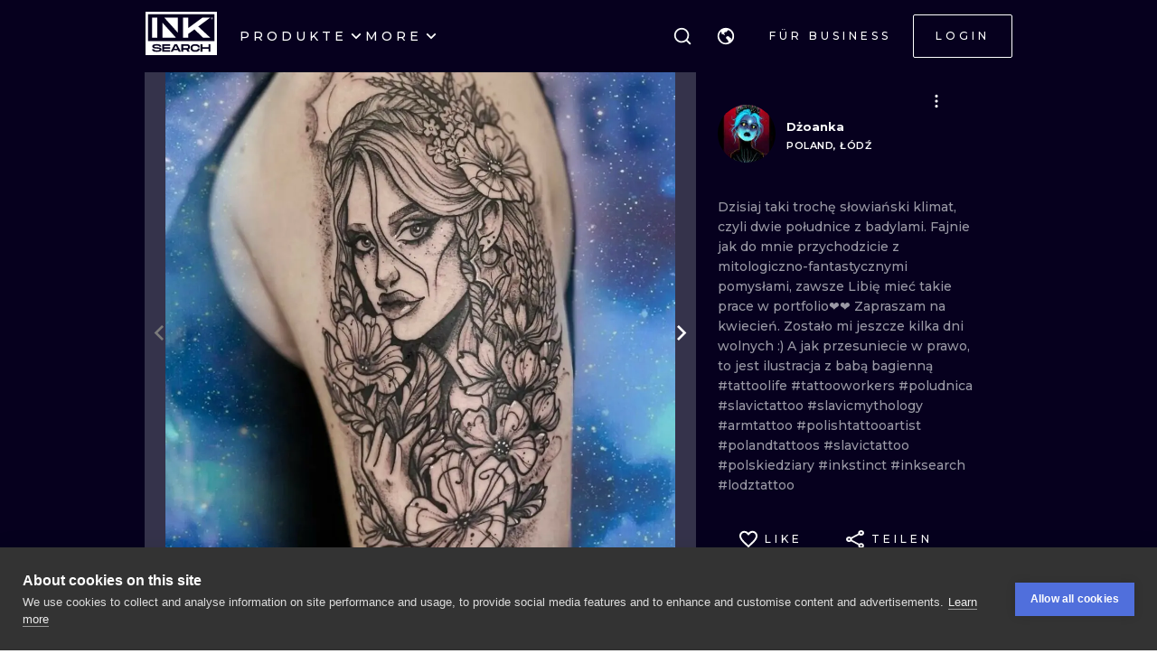

--- FILE ---
content_type: application/javascript
request_url: https://cdn.inksearch.co/production/6f65bab0/_next/static/chunks/pages/tattoo/%5Btattoo%5D-75a393101590160d.js
body_size: 3114
content:
(self.webpackChunk_N_E=self.webpackChunk_N_E||[]).push([[4294],{94491:function(e,o,t){"use strict";t.d(o,{u:function(){return Y}});var n=t(67294),r=t(64761),a=t(68216);const[l,i]=(0,a.R)("Modal component was not found in tree");var c=t(96768),s=t(56817),d=t(14258);const u={xs:(0,c.h)(320),sm:(0,c.h)(380),md:(0,c.h)(440),lg:(0,c.h)(620),xl:(0,c.h)(780)};var f=(0,s.k)(((e,{yOffset:o,xOffset:t,centered:n,fullScreen:r},{size:a})=>({content:{flex:r?"0 0 100%":`0 0 ${(0,d.a)({size:a,sizes:u})}`,maxWidth:"100%",maxHeight:r?void 0:`calc(100dvh - (${(0,c.h)(o)} * 2))`,height:r?"100vh":void 0,borderRadius:r?0:void 0,overflowY:"auto"},inner:{paddingTop:r?0:o,paddingBottom:r?0:o,paddingLeft:r?0:t,paddingRight:r?0:t,display:"flex",justifyContent:"center",alignItems:n?"center":"flex-start"}}))),p=t(82518),m=Object.defineProperty,v=Object.defineProperties,h=Object.getOwnPropertyDescriptors,b=Object.getOwnPropertySymbols,y=Object.prototype.hasOwnProperty,g=Object.prototype.propertyIsEnumerable,O=(e,o,t)=>o in e?m(e,o,{enumerable:!0,configurable:!0,writable:!0,value:t}):e[o]=t,x=(e,o)=>{for(var t in o||(o={}))y.call(o,t)&&O(e,t,o[t]);if(b)for(var t of b(o))g.call(o,t)&&O(e,t,o[t]);return e},w=(e,o)=>v(e,h(o));const C=w(x({},p.K),{yOffset:"5dvh",xOffset:"5vw"});function P(e){const o=(0,r.N4)("ModalRoot",C,e),{classNames:t,variant:a,size:i,yOffset:c,xOffset:s,scrollAreaComponent:d,radius:u,centered:m,fullScreen:v}=o,h=((e,o)=>{var t={};for(var n in e)y.call(e,n)&&o.indexOf(n)<0&&(t[n]=e[n]);if(null!=e&&b)for(var n of b(e))o.indexOf(n)<0&&g.call(e,n)&&(t[n]=e[n]);return t})(o,["classNames","variant","size","yOffset","xOffset","scrollAreaComponent","radius","centered","fullScreen"]),{classes:O,cx:P}=f({yOffset:c,xOffset:s,centered:m,fullScreen:v},{name:"Modal",variant:a,size:i});return n.createElement(l,{value:{yOffset:c,scrollAreaComponent:d,radius:u}},n.createElement(p.e,x({__staticSelector:"Modal",size:i,variant:a,classNames:w(x({},t),{content:P(O.content,null==t?void 0:t.content),inner:P(O.inner,null==t?void 0:t.inner)})},h)))}var j=Object.defineProperty,k=Object.getOwnPropertySymbols,_=Object.prototype.hasOwnProperty,E=Object.prototype.propertyIsEnumerable,N=(e,o,t)=>o in e?j(e,o,{enumerable:!0,configurable:!0,writable:!0,value:t}):e[o]=t;const S={shadow:"xl"},B=(0,n.forwardRef)(((e,o)=>{const t=(0,r.N4)("ModalContent",S,e),{children:a,scrollAreaComponent:l}=t,s=((e,o)=>{var t={};for(var n in e)_.call(e,n)&&o.indexOf(n)<0&&(t[n]=e[n]);if(null!=e&&k)for(var n of k(e))o.indexOf(n)<0&&E.call(e,n)&&(t[n]=e[n]);return t})(t,["children","scrollAreaComponent"]),d=i(),u=l||d.scrollAreaComponent||p.e.NativeScrollArea;return n.createElement(p.e.Content,((e,o)=>{for(var t in o||(o={}))_.call(o,t)&&N(e,t,o[t]);if(k)for(var t of k(o))E.call(o,t)&&N(e,t,o[t]);return e})({ref:o,radius:d.radius},s),n.createElement(u,{style:{maxHeight:`calc(100dvh - (${(0,c.h)(d.yOffset)} * 2))`}},a))}));var z=Object.defineProperty,R=Object.defineProperties,A=Object.getOwnPropertyDescriptors,I=Object.getOwnPropertySymbols,M=Object.prototype.hasOwnProperty,T=Object.prototype.propertyIsEnumerable,H=(e,o,t)=>o in e?z(e,o,{enumerable:!0,configurable:!0,writable:!0,value:t}):e[o]=t,L=(e,o)=>{for(var t in o||(o={}))M.call(o,t)&&H(e,t,o[t]);if(I)for(var t of I(o))T.call(o,t)&&H(e,t,o[t]);return e};const W=(Z=L({},p.K),R(Z,A({transitionProps:{duration:200,transition:"pop"},withOverlay:!0,withCloseButton:!0})));var Z;function Y(e){const o=(0,r.N4)("Modal",W,e),{title:t,withOverlay:a,overlayProps:l,withCloseButton:i,closeButtonProps:c,children:s}=o,d=((e,o)=>{var t={};for(var n in e)M.call(e,n)&&o.indexOf(n)<0&&(t[n]=e[n]);if(null!=e&&I)for(var n of I(e))o.indexOf(n)<0&&T.call(e,n)&&(t[n]=e[n]);return t})(o,["title","withOverlay","overlayProps","withCloseButton","closeButtonProps","children"]),u=!!t||i;return n.createElement(P,L({},d),a&&n.createElement(p.e.Overlay,L({},l)),n.createElement(B,null,u&&n.createElement(p.e.Header,null,t&&n.createElement(p.e.Title,null,t),i&&n.createElement(p.e.CloseButton,L({},c))),n.createElement(p.e.Body,null,s)))}Y.Root=P,Y.CloseButton=p.e.CloseButton,Y.Overlay=p.e.Overlay,Y.Content=B,Y.Header=p.e.Header,Y.Title=p.e.Title,Y.Body=p.e.Body,Y.NativeScrollArea=p.e.NativeScrollArea},11046:function(e,o,t){(window.__NEXT_P=window.__NEXT_P||[]).push(["/tattoo/[tattoo]",function(){return t(20491)}])},23784:function(e,o,t){"use strict";t.d(o,{u:function(){return p}});var n=t(85893),r=t(67294),a=t(31567),l=t(94491),i=t(57401),c=t(111),s=t(70917),d=t(56817);const u=(0,s.F4)({"0%":{backgroundPosition:"-100% 0"},"50%":{backgroundPosition:"100% 0"},"100%":{backgroundPosition:"-100% 0"}}),f=(0,d.k)((e=>({"modal-close-button":{position:"absolute",right:12,top:12,zIndex:999},root:{},inner:{justifyContent:"center",alignItems:"center"},content:{position:"relative",padding:"4px",maxWidth:"max(90vw, 960px)",minWidth:e.other.maxWidth.small,flex:"none",display:"flex",flexDirection:"column",alignItems:"center",justifyContent:"center",overflowY:"hidden",overflowX:"hidden","&::before":{content:'""',position:"absolute",width:"100%",height:"100%",zIndex:-1,backgroundSize:"250% !important",backgroundRepeat:"repeat",backgroundPosition:"-100% 0",background:"linear-gradient(90deg, ".concat(e.colors.accentPrimary["dark"===e.colorScheme?3:6]," 0%, ").concat(e.colors.accentSecondary["dark"===e.colorScheme?4:7]," 50%, ").concat(e.colors.accentPrimary["dark"===e.colorScheme?3:6]," 100%)"),animation:"".concat(u," 8s linear both infinite"),transition:"200ms"}},"@keyframes myEffect":{"0%":{opacity:0,transform:"translateY(-200%)"},"100%":{opacity:1,transform:"translateY(0)"}},header:{display:"none"},body:{height:"100%",width:"100%",padding:"0px",backgroundColor:e.colors.background[9],scrollbarColor:"white transparent",scrollbarWidth:"thin",overflowX:"hidden",overflowY:"auto","&::-webkit-scrollbar":{width:4,backgroundColor:"transparent"},"&::-webkit-scrollbar-thumb":{borderRadius:0,backgroundColor:"white"}},"body--no-padding":{padding:"0"},"modal__body-wrapper":{padding:"40px"},"modal__body-wrapper--no-padding":{padding:"0"},"modal--small":{maxWidth:"1024px"},"modal--large":{height:"100%","& > *":{height:"100%","& > *":{height:"100%"}}}}))),p=(0,r.forwardRef)(((e,o)=>{let{small:t,large:r,noPadding:s=!1,children:d,onClose:u,opened:p,...m}=e;const{classes:v,cx:h}=f(),{t:b}=(0,a.$)(["common"]);return(0,n.jsx)(l.u,{classNames:{root:v.root,inner:v.inner,header:v.header,body:v.body,content:h(v.content,{[v["modal--small"]]:t,[v["modal--large"]]:r})},opened:p,onClose:u,...m,children:(0,n.jsxs)("div",{className:h(v["modal__body-wrapper"],{[v["modal__body-wrapper--no-padding"]]:s}),children:[(0,n.jsx)(c.h,{ariaLabel:b("close-button"),className:v["modal-close-button"],variant:"transparent",onClick:u,children:(0,n.jsx)(i.Z,{name:"close"})}),d]})})}))},32600:function(e,o,t){"use strict";t.d(o,{Z:function(){return n.Z}});var n=t(54240)},20491:function(e,o,t){"use strict";t.r(o),t.d(o,{__N_SSP:function(){return h}});var n=t(85893),r=t(67294),a=t(27361),l=t.n(a),i=t(29709),c=t(91690),s=t(78551),d=t(66760),u=t(32600),f=t(48580),p=t(8227),m=t(73871),v=t(2962);var h=!0;o.default=e=>{let{ink:o}=e;var t,a,h,b,y,g,O,x,w,C,P;const j=(0,p.T)(),[{isLoading:k,isError:_},E]=(0,r.useReducer)(s.n,s.E),N=(0,r.useMemo)((()=>"object"===typeof location?"".concat(l()(location,"pathname","")).concat(l()(location,"search","")):"/"),[]);(0,f.Z)("popstate",(()=>{location.reload()}));return(0,n.jsxs)(u.Z,{title:null===(a=o)||void 0===a||null===(t=a.user)||void 0===t?void 0:t.name,collapsedFooter:!0,children:[(0,n.jsx)(v.Gf,{images:[{contentUrl:null===(y=o)||void 0===y||null===(b=y.photos[0])||void 0===b||null===(h=b.path)||void 0===h?void 0:h.max,creator:{"@type":"Person",name:null===(O=o)||void 0===O||null===(g=O.user)||void 0===g?void 0:g.name},creditText:null===(w=o)||void 0===w||null===(x=w.user)||void 0===x?void 0:x.name,copyrightNotice:"\xa9 ".concat(null===(P=o)||void 0===P||null===(C=P.user)||void 0===C?void 0:C.name)}]}),(0,n.jsx)(i.U,{isHero:!0,backgroundColor:"dark",margin:"none",padding:"none",children:(0,n.jsx)(d.Z,{ink:o,onImageLoad:e=>{var o,t;(null===(t=e)||void 0===t||null===(o=t.target)||void 0===o?void 0:o.srcset)&&E({type:c.e.Loaded})},onClose:()=>{history.replaceState(null,null,N),j((0,m.oK)()),E({type:c.e.CloseModal})},isLoading:k,isError:_,isFullPage:!0})})]})}}},function(e){e.O(0,[2225,8363,4991,6037,1725,4939,4228,4254,1674,9774,2888,179],(function(){return o=11046,e(e.s=o);var o}));var o=e.O();_N_E=o}]);